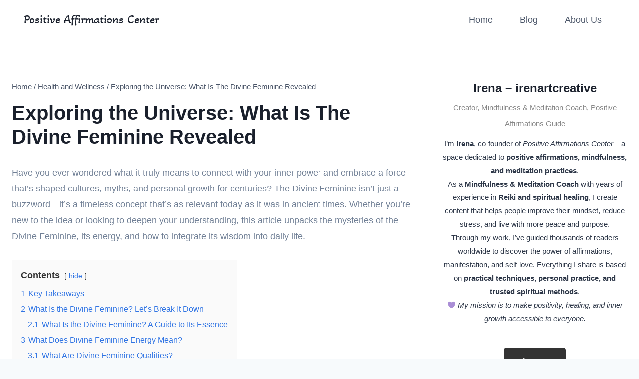

--- FILE ---
content_type: text/css; charset=UTF-8
request_url: https://positiveaffirmationscenter.com/wp-content/cache/min/1/wp-content/fonts/8e5378373957ab78c34ed9962c46f8bd.css?ver=1769515562
body_size: -227
content:
@font-face{font-family:'Akaya Telivigala';font-style:normal;font-weight:400;font-display:swap;src:url(https://positiveaffirmationscenter.com/wp-content/fonts/akaya-telivigala/lJwc-oo_iG9wXqU3rCTD395tp0uiTcnXsbH0.woff2) format('woff2');unicode-range:U+0951-0952,U+0964-0965,U+0C00-0C7F,U+1CDA,U+1CF2,U+200C-200D,U+25CC}@font-face{font-family:'Akaya Telivigala';font-style:normal;font-weight:400;font-display:swap;src:url(https://positiveaffirmationscenter.com/wp-content/fonts/akaya-telivigala/lJwc-oo_iG9wXqU3rCTD395tp0uiTdvXsbH0.woff2) format('woff2');unicode-range:U+0100-02BA,U+02BD-02C5,U+02C7-02CC,U+02CE-02D7,U+02DD-02FF,U+0304,U+0308,U+0329,U+1D00-1DBF,U+1E00-1E9F,U+1EF2-1EFF,U+2020,U+20A0-20AB,U+20AD-20C0,U+2113,U+2C60-2C7F,U+A720-A7FF}@font-face{font-family:'Akaya Telivigala';font-style:normal;font-weight:400;font-display:swap;src:url(https://positiveaffirmationscenter.com/wp-content/fonts/akaya-telivigala/lJwc-oo_iG9wXqU3rCTD395tp0uiTdXXsQ.woff2) format('woff2');unicode-range:U+0000-00FF,U+0131,U+0152-0153,U+02BB-02BC,U+02C6,U+02DA,U+02DC,U+0304,U+0308,U+0329,U+2000-206F,U+20AC,U+2122,U+2191,U+2193,U+2212,U+2215,U+FEFF,U+FFFD}